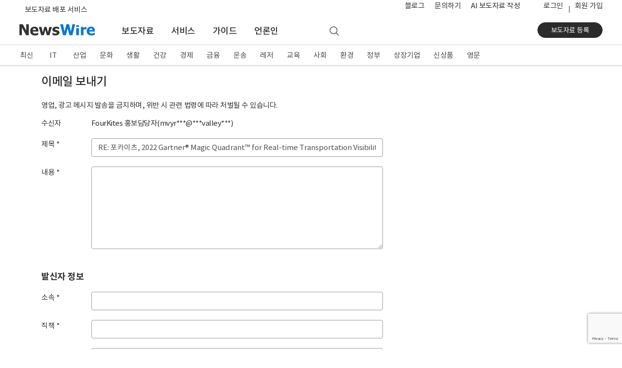

--- FILE ---
content_type: text/html; charset=utf-8
request_url: https://www.google.com/recaptcha/api2/anchor?ar=1&k=6LeDla8UAAAAAJO4QLxIpaMrraBgTglJjKTTa2l3&co=aHR0cHM6Ly93d3cubmV3c3dpcmUuY28ua3I6NDQz&hl=en&v=PoyoqOPhxBO7pBk68S4YbpHZ&size=invisible&anchor-ms=20000&execute-ms=30000&cb=ke9urly5jcc0
body_size: 49547
content:
<!DOCTYPE HTML><html dir="ltr" lang="en"><head><meta http-equiv="Content-Type" content="text/html; charset=UTF-8">
<meta http-equiv="X-UA-Compatible" content="IE=edge">
<title>reCAPTCHA</title>
<style type="text/css">
/* cyrillic-ext */
@font-face {
  font-family: 'Roboto';
  font-style: normal;
  font-weight: 400;
  font-stretch: 100%;
  src: url(//fonts.gstatic.com/s/roboto/v48/KFO7CnqEu92Fr1ME7kSn66aGLdTylUAMa3GUBHMdazTgWw.woff2) format('woff2');
  unicode-range: U+0460-052F, U+1C80-1C8A, U+20B4, U+2DE0-2DFF, U+A640-A69F, U+FE2E-FE2F;
}
/* cyrillic */
@font-face {
  font-family: 'Roboto';
  font-style: normal;
  font-weight: 400;
  font-stretch: 100%;
  src: url(//fonts.gstatic.com/s/roboto/v48/KFO7CnqEu92Fr1ME7kSn66aGLdTylUAMa3iUBHMdazTgWw.woff2) format('woff2');
  unicode-range: U+0301, U+0400-045F, U+0490-0491, U+04B0-04B1, U+2116;
}
/* greek-ext */
@font-face {
  font-family: 'Roboto';
  font-style: normal;
  font-weight: 400;
  font-stretch: 100%;
  src: url(//fonts.gstatic.com/s/roboto/v48/KFO7CnqEu92Fr1ME7kSn66aGLdTylUAMa3CUBHMdazTgWw.woff2) format('woff2');
  unicode-range: U+1F00-1FFF;
}
/* greek */
@font-face {
  font-family: 'Roboto';
  font-style: normal;
  font-weight: 400;
  font-stretch: 100%;
  src: url(//fonts.gstatic.com/s/roboto/v48/KFO7CnqEu92Fr1ME7kSn66aGLdTylUAMa3-UBHMdazTgWw.woff2) format('woff2');
  unicode-range: U+0370-0377, U+037A-037F, U+0384-038A, U+038C, U+038E-03A1, U+03A3-03FF;
}
/* math */
@font-face {
  font-family: 'Roboto';
  font-style: normal;
  font-weight: 400;
  font-stretch: 100%;
  src: url(//fonts.gstatic.com/s/roboto/v48/KFO7CnqEu92Fr1ME7kSn66aGLdTylUAMawCUBHMdazTgWw.woff2) format('woff2');
  unicode-range: U+0302-0303, U+0305, U+0307-0308, U+0310, U+0312, U+0315, U+031A, U+0326-0327, U+032C, U+032F-0330, U+0332-0333, U+0338, U+033A, U+0346, U+034D, U+0391-03A1, U+03A3-03A9, U+03B1-03C9, U+03D1, U+03D5-03D6, U+03F0-03F1, U+03F4-03F5, U+2016-2017, U+2034-2038, U+203C, U+2040, U+2043, U+2047, U+2050, U+2057, U+205F, U+2070-2071, U+2074-208E, U+2090-209C, U+20D0-20DC, U+20E1, U+20E5-20EF, U+2100-2112, U+2114-2115, U+2117-2121, U+2123-214F, U+2190, U+2192, U+2194-21AE, U+21B0-21E5, U+21F1-21F2, U+21F4-2211, U+2213-2214, U+2216-22FF, U+2308-230B, U+2310, U+2319, U+231C-2321, U+2336-237A, U+237C, U+2395, U+239B-23B7, U+23D0, U+23DC-23E1, U+2474-2475, U+25AF, U+25B3, U+25B7, U+25BD, U+25C1, U+25CA, U+25CC, U+25FB, U+266D-266F, U+27C0-27FF, U+2900-2AFF, U+2B0E-2B11, U+2B30-2B4C, U+2BFE, U+3030, U+FF5B, U+FF5D, U+1D400-1D7FF, U+1EE00-1EEFF;
}
/* symbols */
@font-face {
  font-family: 'Roboto';
  font-style: normal;
  font-weight: 400;
  font-stretch: 100%;
  src: url(//fonts.gstatic.com/s/roboto/v48/KFO7CnqEu92Fr1ME7kSn66aGLdTylUAMaxKUBHMdazTgWw.woff2) format('woff2');
  unicode-range: U+0001-000C, U+000E-001F, U+007F-009F, U+20DD-20E0, U+20E2-20E4, U+2150-218F, U+2190, U+2192, U+2194-2199, U+21AF, U+21E6-21F0, U+21F3, U+2218-2219, U+2299, U+22C4-22C6, U+2300-243F, U+2440-244A, U+2460-24FF, U+25A0-27BF, U+2800-28FF, U+2921-2922, U+2981, U+29BF, U+29EB, U+2B00-2BFF, U+4DC0-4DFF, U+FFF9-FFFB, U+10140-1018E, U+10190-1019C, U+101A0, U+101D0-101FD, U+102E0-102FB, U+10E60-10E7E, U+1D2C0-1D2D3, U+1D2E0-1D37F, U+1F000-1F0FF, U+1F100-1F1AD, U+1F1E6-1F1FF, U+1F30D-1F30F, U+1F315, U+1F31C, U+1F31E, U+1F320-1F32C, U+1F336, U+1F378, U+1F37D, U+1F382, U+1F393-1F39F, U+1F3A7-1F3A8, U+1F3AC-1F3AF, U+1F3C2, U+1F3C4-1F3C6, U+1F3CA-1F3CE, U+1F3D4-1F3E0, U+1F3ED, U+1F3F1-1F3F3, U+1F3F5-1F3F7, U+1F408, U+1F415, U+1F41F, U+1F426, U+1F43F, U+1F441-1F442, U+1F444, U+1F446-1F449, U+1F44C-1F44E, U+1F453, U+1F46A, U+1F47D, U+1F4A3, U+1F4B0, U+1F4B3, U+1F4B9, U+1F4BB, U+1F4BF, U+1F4C8-1F4CB, U+1F4D6, U+1F4DA, U+1F4DF, U+1F4E3-1F4E6, U+1F4EA-1F4ED, U+1F4F7, U+1F4F9-1F4FB, U+1F4FD-1F4FE, U+1F503, U+1F507-1F50B, U+1F50D, U+1F512-1F513, U+1F53E-1F54A, U+1F54F-1F5FA, U+1F610, U+1F650-1F67F, U+1F687, U+1F68D, U+1F691, U+1F694, U+1F698, U+1F6AD, U+1F6B2, U+1F6B9-1F6BA, U+1F6BC, U+1F6C6-1F6CF, U+1F6D3-1F6D7, U+1F6E0-1F6EA, U+1F6F0-1F6F3, U+1F6F7-1F6FC, U+1F700-1F7FF, U+1F800-1F80B, U+1F810-1F847, U+1F850-1F859, U+1F860-1F887, U+1F890-1F8AD, U+1F8B0-1F8BB, U+1F8C0-1F8C1, U+1F900-1F90B, U+1F93B, U+1F946, U+1F984, U+1F996, U+1F9E9, U+1FA00-1FA6F, U+1FA70-1FA7C, U+1FA80-1FA89, U+1FA8F-1FAC6, U+1FACE-1FADC, U+1FADF-1FAE9, U+1FAF0-1FAF8, U+1FB00-1FBFF;
}
/* vietnamese */
@font-face {
  font-family: 'Roboto';
  font-style: normal;
  font-weight: 400;
  font-stretch: 100%;
  src: url(//fonts.gstatic.com/s/roboto/v48/KFO7CnqEu92Fr1ME7kSn66aGLdTylUAMa3OUBHMdazTgWw.woff2) format('woff2');
  unicode-range: U+0102-0103, U+0110-0111, U+0128-0129, U+0168-0169, U+01A0-01A1, U+01AF-01B0, U+0300-0301, U+0303-0304, U+0308-0309, U+0323, U+0329, U+1EA0-1EF9, U+20AB;
}
/* latin-ext */
@font-face {
  font-family: 'Roboto';
  font-style: normal;
  font-weight: 400;
  font-stretch: 100%;
  src: url(//fonts.gstatic.com/s/roboto/v48/KFO7CnqEu92Fr1ME7kSn66aGLdTylUAMa3KUBHMdazTgWw.woff2) format('woff2');
  unicode-range: U+0100-02BA, U+02BD-02C5, U+02C7-02CC, U+02CE-02D7, U+02DD-02FF, U+0304, U+0308, U+0329, U+1D00-1DBF, U+1E00-1E9F, U+1EF2-1EFF, U+2020, U+20A0-20AB, U+20AD-20C0, U+2113, U+2C60-2C7F, U+A720-A7FF;
}
/* latin */
@font-face {
  font-family: 'Roboto';
  font-style: normal;
  font-weight: 400;
  font-stretch: 100%;
  src: url(//fonts.gstatic.com/s/roboto/v48/KFO7CnqEu92Fr1ME7kSn66aGLdTylUAMa3yUBHMdazQ.woff2) format('woff2');
  unicode-range: U+0000-00FF, U+0131, U+0152-0153, U+02BB-02BC, U+02C6, U+02DA, U+02DC, U+0304, U+0308, U+0329, U+2000-206F, U+20AC, U+2122, U+2191, U+2193, U+2212, U+2215, U+FEFF, U+FFFD;
}
/* cyrillic-ext */
@font-face {
  font-family: 'Roboto';
  font-style: normal;
  font-weight: 500;
  font-stretch: 100%;
  src: url(//fonts.gstatic.com/s/roboto/v48/KFO7CnqEu92Fr1ME7kSn66aGLdTylUAMa3GUBHMdazTgWw.woff2) format('woff2');
  unicode-range: U+0460-052F, U+1C80-1C8A, U+20B4, U+2DE0-2DFF, U+A640-A69F, U+FE2E-FE2F;
}
/* cyrillic */
@font-face {
  font-family: 'Roboto';
  font-style: normal;
  font-weight: 500;
  font-stretch: 100%;
  src: url(//fonts.gstatic.com/s/roboto/v48/KFO7CnqEu92Fr1ME7kSn66aGLdTylUAMa3iUBHMdazTgWw.woff2) format('woff2');
  unicode-range: U+0301, U+0400-045F, U+0490-0491, U+04B0-04B1, U+2116;
}
/* greek-ext */
@font-face {
  font-family: 'Roboto';
  font-style: normal;
  font-weight: 500;
  font-stretch: 100%;
  src: url(//fonts.gstatic.com/s/roboto/v48/KFO7CnqEu92Fr1ME7kSn66aGLdTylUAMa3CUBHMdazTgWw.woff2) format('woff2');
  unicode-range: U+1F00-1FFF;
}
/* greek */
@font-face {
  font-family: 'Roboto';
  font-style: normal;
  font-weight: 500;
  font-stretch: 100%;
  src: url(//fonts.gstatic.com/s/roboto/v48/KFO7CnqEu92Fr1ME7kSn66aGLdTylUAMa3-UBHMdazTgWw.woff2) format('woff2');
  unicode-range: U+0370-0377, U+037A-037F, U+0384-038A, U+038C, U+038E-03A1, U+03A3-03FF;
}
/* math */
@font-face {
  font-family: 'Roboto';
  font-style: normal;
  font-weight: 500;
  font-stretch: 100%;
  src: url(//fonts.gstatic.com/s/roboto/v48/KFO7CnqEu92Fr1ME7kSn66aGLdTylUAMawCUBHMdazTgWw.woff2) format('woff2');
  unicode-range: U+0302-0303, U+0305, U+0307-0308, U+0310, U+0312, U+0315, U+031A, U+0326-0327, U+032C, U+032F-0330, U+0332-0333, U+0338, U+033A, U+0346, U+034D, U+0391-03A1, U+03A3-03A9, U+03B1-03C9, U+03D1, U+03D5-03D6, U+03F0-03F1, U+03F4-03F5, U+2016-2017, U+2034-2038, U+203C, U+2040, U+2043, U+2047, U+2050, U+2057, U+205F, U+2070-2071, U+2074-208E, U+2090-209C, U+20D0-20DC, U+20E1, U+20E5-20EF, U+2100-2112, U+2114-2115, U+2117-2121, U+2123-214F, U+2190, U+2192, U+2194-21AE, U+21B0-21E5, U+21F1-21F2, U+21F4-2211, U+2213-2214, U+2216-22FF, U+2308-230B, U+2310, U+2319, U+231C-2321, U+2336-237A, U+237C, U+2395, U+239B-23B7, U+23D0, U+23DC-23E1, U+2474-2475, U+25AF, U+25B3, U+25B7, U+25BD, U+25C1, U+25CA, U+25CC, U+25FB, U+266D-266F, U+27C0-27FF, U+2900-2AFF, U+2B0E-2B11, U+2B30-2B4C, U+2BFE, U+3030, U+FF5B, U+FF5D, U+1D400-1D7FF, U+1EE00-1EEFF;
}
/* symbols */
@font-face {
  font-family: 'Roboto';
  font-style: normal;
  font-weight: 500;
  font-stretch: 100%;
  src: url(//fonts.gstatic.com/s/roboto/v48/KFO7CnqEu92Fr1ME7kSn66aGLdTylUAMaxKUBHMdazTgWw.woff2) format('woff2');
  unicode-range: U+0001-000C, U+000E-001F, U+007F-009F, U+20DD-20E0, U+20E2-20E4, U+2150-218F, U+2190, U+2192, U+2194-2199, U+21AF, U+21E6-21F0, U+21F3, U+2218-2219, U+2299, U+22C4-22C6, U+2300-243F, U+2440-244A, U+2460-24FF, U+25A0-27BF, U+2800-28FF, U+2921-2922, U+2981, U+29BF, U+29EB, U+2B00-2BFF, U+4DC0-4DFF, U+FFF9-FFFB, U+10140-1018E, U+10190-1019C, U+101A0, U+101D0-101FD, U+102E0-102FB, U+10E60-10E7E, U+1D2C0-1D2D3, U+1D2E0-1D37F, U+1F000-1F0FF, U+1F100-1F1AD, U+1F1E6-1F1FF, U+1F30D-1F30F, U+1F315, U+1F31C, U+1F31E, U+1F320-1F32C, U+1F336, U+1F378, U+1F37D, U+1F382, U+1F393-1F39F, U+1F3A7-1F3A8, U+1F3AC-1F3AF, U+1F3C2, U+1F3C4-1F3C6, U+1F3CA-1F3CE, U+1F3D4-1F3E0, U+1F3ED, U+1F3F1-1F3F3, U+1F3F5-1F3F7, U+1F408, U+1F415, U+1F41F, U+1F426, U+1F43F, U+1F441-1F442, U+1F444, U+1F446-1F449, U+1F44C-1F44E, U+1F453, U+1F46A, U+1F47D, U+1F4A3, U+1F4B0, U+1F4B3, U+1F4B9, U+1F4BB, U+1F4BF, U+1F4C8-1F4CB, U+1F4D6, U+1F4DA, U+1F4DF, U+1F4E3-1F4E6, U+1F4EA-1F4ED, U+1F4F7, U+1F4F9-1F4FB, U+1F4FD-1F4FE, U+1F503, U+1F507-1F50B, U+1F50D, U+1F512-1F513, U+1F53E-1F54A, U+1F54F-1F5FA, U+1F610, U+1F650-1F67F, U+1F687, U+1F68D, U+1F691, U+1F694, U+1F698, U+1F6AD, U+1F6B2, U+1F6B9-1F6BA, U+1F6BC, U+1F6C6-1F6CF, U+1F6D3-1F6D7, U+1F6E0-1F6EA, U+1F6F0-1F6F3, U+1F6F7-1F6FC, U+1F700-1F7FF, U+1F800-1F80B, U+1F810-1F847, U+1F850-1F859, U+1F860-1F887, U+1F890-1F8AD, U+1F8B0-1F8BB, U+1F8C0-1F8C1, U+1F900-1F90B, U+1F93B, U+1F946, U+1F984, U+1F996, U+1F9E9, U+1FA00-1FA6F, U+1FA70-1FA7C, U+1FA80-1FA89, U+1FA8F-1FAC6, U+1FACE-1FADC, U+1FADF-1FAE9, U+1FAF0-1FAF8, U+1FB00-1FBFF;
}
/* vietnamese */
@font-face {
  font-family: 'Roboto';
  font-style: normal;
  font-weight: 500;
  font-stretch: 100%;
  src: url(//fonts.gstatic.com/s/roboto/v48/KFO7CnqEu92Fr1ME7kSn66aGLdTylUAMa3OUBHMdazTgWw.woff2) format('woff2');
  unicode-range: U+0102-0103, U+0110-0111, U+0128-0129, U+0168-0169, U+01A0-01A1, U+01AF-01B0, U+0300-0301, U+0303-0304, U+0308-0309, U+0323, U+0329, U+1EA0-1EF9, U+20AB;
}
/* latin-ext */
@font-face {
  font-family: 'Roboto';
  font-style: normal;
  font-weight: 500;
  font-stretch: 100%;
  src: url(//fonts.gstatic.com/s/roboto/v48/KFO7CnqEu92Fr1ME7kSn66aGLdTylUAMa3KUBHMdazTgWw.woff2) format('woff2');
  unicode-range: U+0100-02BA, U+02BD-02C5, U+02C7-02CC, U+02CE-02D7, U+02DD-02FF, U+0304, U+0308, U+0329, U+1D00-1DBF, U+1E00-1E9F, U+1EF2-1EFF, U+2020, U+20A0-20AB, U+20AD-20C0, U+2113, U+2C60-2C7F, U+A720-A7FF;
}
/* latin */
@font-face {
  font-family: 'Roboto';
  font-style: normal;
  font-weight: 500;
  font-stretch: 100%;
  src: url(//fonts.gstatic.com/s/roboto/v48/KFO7CnqEu92Fr1ME7kSn66aGLdTylUAMa3yUBHMdazQ.woff2) format('woff2');
  unicode-range: U+0000-00FF, U+0131, U+0152-0153, U+02BB-02BC, U+02C6, U+02DA, U+02DC, U+0304, U+0308, U+0329, U+2000-206F, U+20AC, U+2122, U+2191, U+2193, U+2212, U+2215, U+FEFF, U+FFFD;
}
/* cyrillic-ext */
@font-face {
  font-family: 'Roboto';
  font-style: normal;
  font-weight: 900;
  font-stretch: 100%;
  src: url(//fonts.gstatic.com/s/roboto/v48/KFO7CnqEu92Fr1ME7kSn66aGLdTylUAMa3GUBHMdazTgWw.woff2) format('woff2');
  unicode-range: U+0460-052F, U+1C80-1C8A, U+20B4, U+2DE0-2DFF, U+A640-A69F, U+FE2E-FE2F;
}
/* cyrillic */
@font-face {
  font-family: 'Roboto';
  font-style: normal;
  font-weight: 900;
  font-stretch: 100%;
  src: url(//fonts.gstatic.com/s/roboto/v48/KFO7CnqEu92Fr1ME7kSn66aGLdTylUAMa3iUBHMdazTgWw.woff2) format('woff2');
  unicode-range: U+0301, U+0400-045F, U+0490-0491, U+04B0-04B1, U+2116;
}
/* greek-ext */
@font-face {
  font-family: 'Roboto';
  font-style: normal;
  font-weight: 900;
  font-stretch: 100%;
  src: url(//fonts.gstatic.com/s/roboto/v48/KFO7CnqEu92Fr1ME7kSn66aGLdTylUAMa3CUBHMdazTgWw.woff2) format('woff2');
  unicode-range: U+1F00-1FFF;
}
/* greek */
@font-face {
  font-family: 'Roboto';
  font-style: normal;
  font-weight: 900;
  font-stretch: 100%;
  src: url(//fonts.gstatic.com/s/roboto/v48/KFO7CnqEu92Fr1ME7kSn66aGLdTylUAMa3-UBHMdazTgWw.woff2) format('woff2');
  unicode-range: U+0370-0377, U+037A-037F, U+0384-038A, U+038C, U+038E-03A1, U+03A3-03FF;
}
/* math */
@font-face {
  font-family: 'Roboto';
  font-style: normal;
  font-weight: 900;
  font-stretch: 100%;
  src: url(//fonts.gstatic.com/s/roboto/v48/KFO7CnqEu92Fr1ME7kSn66aGLdTylUAMawCUBHMdazTgWw.woff2) format('woff2');
  unicode-range: U+0302-0303, U+0305, U+0307-0308, U+0310, U+0312, U+0315, U+031A, U+0326-0327, U+032C, U+032F-0330, U+0332-0333, U+0338, U+033A, U+0346, U+034D, U+0391-03A1, U+03A3-03A9, U+03B1-03C9, U+03D1, U+03D5-03D6, U+03F0-03F1, U+03F4-03F5, U+2016-2017, U+2034-2038, U+203C, U+2040, U+2043, U+2047, U+2050, U+2057, U+205F, U+2070-2071, U+2074-208E, U+2090-209C, U+20D0-20DC, U+20E1, U+20E5-20EF, U+2100-2112, U+2114-2115, U+2117-2121, U+2123-214F, U+2190, U+2192, U+2194-21AE, U+21B0-21E5, U+21F1-21F2, U+21F4-2211, U+2213-2214, U+2216-22FF, U+2308-230B, U+2310, U+2319, U+231C-2321, U+2336-237A, U+237C, U+2395, U+239B-23B7, U+23D0, U+23DC-23E1, U+2474-2475, U+25AF, U+25B3, U+25B7, U+25BD, U+25C1, U+25CA, U+25CC, U+25FB, U+266D-266F, U+27C0-27FF, U+2900-2AFF, U+2B0E-2B11, U+2B30-2B4C, U+2BFE, U+3030, U+FF5B, U+FF5D, U+1D400-1D7FF, U+1EE00-1EEFF;
}
/* symbols */
@font-face {
  font-family: 'Roboto';
  font-style: normal;
  font-weight: 900;
  font-stretch: 100%;
  src: url(//fonts.gstatic.com/s/roboto/v48/KFO7CnqEu92Fr1ME7kSn66aGLdTylUAMaxKUBHMdazTgWw.woff2) format('woff2');
  unicode-range: U+0001-000C, U+000E-001F, U+007F-009F, U+20DD-20E0, U+20E2-20E4, U+2150-218F, U+2190, U+2192, U+2194-2199, U+21AF, U+21E6-21F0, U+21F3, U+2218-2219, U+2299, U+22C4-22C6, U+2300-243F, U+2440-244A, U+2460-24FF, U+25A0-27BF, U+2800-28FF, U+2921-2922, U+2981, U+29BF, U+29EB, U+2B00-2BFF, U+4DC0-4DFF, U+FFF9-FFFB, U+10140-1018E, U+10190-1019C, U+101A0, U+101D0-101FD, U+102E0-102FB, U+10E60-10E7E, U+1D2C0-1D2D3, U+1D2E0-1D37F, U+1F000-1F0FF, U+1F100-1F1AD, U+1F1E6-1F1FF, U+1F30D-1F30F, U+1F315, U+1F31C, U+1F31E, U+1F320-1F32C, U+1F336, U+1F378, U+1F37D, U+1F382, U+1F393-1F39F, U+1F3A7-1F3A8, U+1F3AC-1F3AF, U+1F3C2, U+1F3C4-1F3C6, U+1F3CA-1F3CE, U+1F3D4-1F3E0, U+1F3ED, U+1F3F1-1F3F3, U+1F3F5-1F3F7, U+1F408, U+1F415, U+1F41F, U+1F426, U+1F43F, U+1F441-1F442, U+1F444, U+1F446-1F449, U+1F44C-1F44E, U+1F453, U+1F46A, U+1F47D, U+1F4A3, U+1F4B0, U+1F4B3, U+1F4B9, U+1F4BB, U+1F4BF, U+1F4C8-1F4CB, U+1F4D6, U+1F4DA, U+1F4DF, U+1F4E3-1F4E6, U+1F4EA-1F4ED, U+1F4F7, U+1F4F9-1F4FB, U+1F4FD-1F4FE, U+1F503, U+1F507-1F50B, U+1F50D, U+1F512-1F513, U+1F53E-1F54A, U+1F54F-1F5FA, U+1F610, U+1F650-1F67F, U+1F687, U+1F68D, U+1F691, U+1F694, U+1F698, U+1F6AD, U+1F6B2, U+1F6B9-1F6BA, U+1F6BC, U+1F6C6-1F6CF, U+1F6D3-1F6D7, U+1F6E0-1F6EA, U+1F6F0-1F6F3, U+1F6F7-1F6FC, U+1F700-1F7FF, U+1F800-1F80B, U+1F810-1F847, U+1F850-1F859, U+1F860-1F887, U+1F890-1F8AD, U+1F8B0-1F8BB, U+1F8C0-1F8C1, U+1F900-1F90B, U+1F93B, U+1F946, U+1F984, U+1F996, U+1F9E9, U+1FA00-1FA6F, U+1FA70-1FA7C, U+1FA80-1FA89, U+1FA8F-1FAC6, U+1FACE-1FADC, U+1FADF-1FAE9, U+1FAF0-1FAF8, U+1FB00-1FBFF;
}
/* vietnamese */
@font-face {
  font-family: 'Roboto';
  font-style: normal;
  font-weight: 900;
  font-stretch: 100%;
  src: url(//fonts.gstatic.com/s/roboto/v48/KFO7CnqEu92Fr1ME7kSn66aGLdTylUAMa3OUBHMdazTgWw.woff2) format('woff2');
  unicode-range: U+0102-0103, U+0110-0111, U+0128-0129, U+0168-0169, U+01A0-01A1, U+01AF-01B0, U+0300-0301, U+0303-0304, U+0308-0309, U+0323, U+0329, U+1EA0-1EF9, U+20AB;
}
/* latin-ext */
@font-face {
  font-family: 'Roboto';
  font-style: normal;
  font-weight: 900;
  font-stretch: 100%;
  src: url(//fonts.gstatic.com/s/roboto/v48/KFO7CnqEu92Fr1ME7kSn66aGLdTylUAMa3KUBHMdazTgWw.woff2) format('woff2');
  unicode-range: U+0100-02BA, U+02BD-02C5, U+02C7-02CC, U+02CE-02D7, U+02DD-02FF, U+0304, U+0308, U+0329, U+1D00-1DBF, U+1E00-1E9F, U+1EF2-1EFF, U+2020, U+20A0-20AB, U+20AD-20C0, U+2113, U+2C60-2C7F, U+A720-A7FF;
}
/* latin */
@font-face {
  font-family: 'Roboto';
  font-style: normal;
  font-weight: 900;
  font-stretch: 100%;
  src: url(//fonts.gstatic.com/s/roboto/v48/KFO7CnqEu92Fr1ME7kSn66aGLdTylUAMa3yUBHMdazQ.woff2) format('woff2');
  unicode-range: U+0000-00FF, U+0131, U+0152-0153, U+02BB-02BC, U+02C6, U+02DA, U+02DC, U+0304, U+0308, U+0329, U+2000-206F, U+20AC, U+2122, U+2191, U+2193, U+2212, U+2215, U+FEFF, U+FFFD;
}

</style>
<link rel="stylesheet" type="text/css" href="https://www.gstatic.com/recaptcha/releases/PoyoqOPhxBO7pBk68S4YbpHZ/styles__ltr.css">
<script nonce="aRe29jf2MTqORqrGaDDv6A" type="text/javascript">window['__recaptcha_api'] = 'https://www.google.com/recaptcha/api2/';</script>
<script type="text/javascript" src="https://www.gstatic.com/recaptcha/releases/PoyoqOPhxBO7pBk68S4YbpHZ/recaptcha__en.js" nonce="aRe29jf2MTqORqrGaDDv6A">
      
    </script></head>
<body><div id="rc-anchor-alert" class="rc-anchor-alert"></div>
<input type="hidden" id="recaptcha-token" value="[base64]">
<script type="text/javascript" nonce="aRe29jf2MTqORqrGaDDv6A">
      recaptcha.anchor.Main.init("[\x22ainput\x22,[\x22bgdata\x22,\x22\x22,\[base64]/[base64]/UltIKytdPWE6KGE8MjA0OD9SW0grK109YT4+NnwxOTI6KChhJjY0NTEyKT09NTUyOTYmJnErMTxoLmxlbmd0aCYmKGguY2hhckNvZGVBdChxKzEpJjY0NTEyKT09NTYzMjA/[base64]/MjU1OlI/[base64]/[base64]/[base64]/[base64]/[base64]/[base64]/[base64]/[base64]/[base64]/[base64]\x22,\[base64]\\u003d\\u003d\x22,\[base64]/[base64]/DhsO/[base64]/w5J5McKoMVrCo0NYXMO2BMKtGsK+w5ALwpsFUMOYw7/CvMOaWEbDiMKew7LChsK2w4JjwrMpankLwqvDgFwZOMKeW8KPUsODw7cXUwvCvVZ0OGdDwqjCrsKaw6xlRMKRMiNlCB40Q8OhTAYBOMOoWMO+BGcSesKPw4LCrMOWwqzCh8KFUizDsMKrwpLCsy4Tw4tjwpjDhD/DimTDhcOZw5vCuFY+XXJfwplEPhzDqnfCgmdbDUxlGsK0bMKrwqrCvH02OyvChcKkw7bDlDbDtMKmw5LCkxROw6JZdMOCGh9eZMOGbsOyw4XCmRHCtnUnN2XCv8K6BGt6fUVsw7LDlsORHsOsw7QYw48AIm13T8K8WMKgw4rDlMKZPcKxwqEKwqDDsxLDu8O6w6/DskAbw54xw7zDpMK5K3IDJ8OoPsKuV8Ofwo92w4AVNynDuF0+XsKMwpEvwpDDlyvCuQLDuBrCosObwoHCkMOgaTQdb8ODw53DvsO3w5/CrcOqMGzCmEfDgcO/SMKDw4Fxwo/CosKYwqt2w5V+RhsIw7HCuMO+J8O4w6huwrfDvSLCoQTCvsOLw4HDgcKDV8K0woY6wo7CpcOwwrZmwrXDtyvDmQ3DoEkJw67Cj1zChA5aB8KGaMODw7Jrw4jDlsO0RsKXM1w3Z8O5w4zDq8OJw6jDm8Knw43Ci8KxM8KtcD/Cs1DDkMOpwpzCkcODw7jCssKWNcO8w4sBQWRyGGbDhMOSG8OtwopVw5YKw7/DrMKRw7QHwpfDhsKUCMOyw6hZw5wLPcOGfzXCiVTCs15nw6TCusKJEBPDj21TCX/CrcKiWsOjwqFyw5XDjsOYCAx0B8OpNlFcE8OuEW3DrRszw7fCm19awqjCvC3CnRU3woMlworDlcO2wpfCpFIGZcKeD8KsaBVtag3DtjjCssKBwrDDlhZtw7TDo8K8GcKxMMOuVMKlw6nCt3PDoMOyw7dZw7dBwq/CnA7CjBNvHcOFw7jCvMORwr1Kb8Orwo3CucOGHDnDiz/DlgzDkWE/LHDDq8OowpB9GkvDqW5fLHYfwotGw5vCiQVvKcK9w4pWUsKESgB2w4UsYsK9w7IAwpkNNVl2CMOEwo93THbCpcKXIsKsw4sbVMOLwrUGbGTDoV3CjAfDkTPDhk9qw7QyTcO1wrwlw44JQ0fDlcO3LcKVw6/[base64]/w6nCuUcfV8O+w4nDjxJGwrDDnS3CqjvDhcKAZMKdP1zCjMOWw5vDmGHDt0MMwp9EwovDrsK1BsKHQ8OmbsOdwphOw6xnwq0+wrc9w6DDpQjDnMO8woLCtcKlw57Dr8Krw7FTJyXDrn5ww7UlMMOWwq0/csO6eGNrwrkPwrxZwqfDhEjDtAvDm1XDi2oBeAdyLMK/WBDChsOVwpJ9LMO1BMOnw7LCqUnClcOwVsO3w7AzwpYQDCE4w6Nzwq0LG8O/TMO4dmFBwrjDkMO9wqLCtsOlI8OYw7XDtMOkbsKKLmbDlhLDlhbCiWvDtsOOwobDhsO5w5jCuxpsBSg1XsK0w4TCuit/wq92SSLDlh/[base64]/DjBrDksKJOMK5wqhiw7jCrUbDvmTDj1wqw5hNYsObHFjDk8KHw55nZcK6BkjCticIw5nDgMOkdcKDwqlCPcK1wpRzcMOkw68UNsKrFsOPWwxGwqfDiSbDpMOuL8Kqwo/Cu8K+wqhvw5vDsULCkcOtwpvDh0XCpcKjwr12wpvDrS5Ewr9bPlnCoMOFwonCkHAhQcO6aMKRACB7GXrDh8K4w5jCocKxw693woPDgMKJVQYcw7/CrjvCjsOdwr8EIMO9w5TDsMK4OxzDn8KHSCzChjs+wr/DvSIbwp1VwpQww7Epw4rDnsOrKMKzw6lLTjsUZcOaw6VnwqQWVhtNMhbDpGrChFd3w43DnzRJBV0+wo9Zw4bDu8K5MsK6w5jDpsK9K8ORasOGwokIwq3CoE1fw51vw7BmTcOuw6DCkcK4egDDs8KTwp9DPcKkwqHDjMKYVMO/[base64]/DnxTCqV3Dsh17a8KgVcKPCcKUw61QH2sVAsK9azbCly9gA8KpwpZeDCQbwpnDgkbDq8KdbcOcwqfDjSzDv8O/w73CiUIuw5nClT7Dj8O4w6suacKQNsOWwrfCmE5vI8KIw4gQCMKEw6dNwoBjJGhpwqvCgsK0wpNzVsOaw7bCnSkDa8Okw6kgBcKqwqZZJMO3woLDik3Cs8OEQMO1dF7CsRApw7PCvm/Dl2cww51GVClCViV2w7pCZFtUw67DhQFwIMOdTcKXLAR3FD/Dr8OwwoxUwoTDh0w1wo3Cg3F9NsKFaMK/N2PCulfCosOqMcK6w6rDqMOEGsO7aMKxDUYHw49uw6XCkXtoKsOcw7U1w5/[base64]/DtcOqwqU2wppYwqrDlcKOw6fCh3LDvcKnVTBqBn9wwohbwppnU8OQw5TDi1gGMy/Dm8KLwrBJwpkGV8KYw6dGVnbCkyNWw50VwonCgA3Cgjpzw6XDgnHCgRHCu8Oew6YODgBTw7tEasK5VcKMwrDCk3rCnErCmznDkMOiw4/[base64]/DjcK/[base64]/DmFtQwoXDiRQHbBYsB3fCgsKFKTxVa8OOUA4GwoV6BAAFH39RHyY4w4TDvsKFwqzDs1TDmStww7wVw5HCoUPCkcOdw70ILgU+AsOvw6HDrFo2w53CmMKgYlPDnMK9NcOYwqwUwqXDjmdEZys0K2/CvG5XKMObwq4nw4h0w59xwpDCjMKYw7VydQ4fW8K5wpFXbcKFIsOaUUHCpXYgw57DhkHDvsKMCTLDs8Opw53CikYww4nCnsOCQMKhw7/DsB5bISnCj8Kjw5zCkcKMHzhRbTQ2dsKpwrjCpMKQw7LChXfDtyfDmMKWw6nDv1Itb8OofcOeSGxJWcOVwpY+wro/HW7Cu8OmYyRsBsKTwpLCuhJNw5lqAH8SSmzCjnrCgsKDw6TDrcOmOCbDkcOuw6LDmMKzPgdVKFvCm8KXbX/[base64]/CuMO0RRtecgHCtV/CghLDgcOgBcOrw4zDrMOGJABcODPCnVk7ERUjNMKCw6ZrwrIpRjAFNMO6w5wwd8OXw4xVTMODwoMUw7fCpnzCpTpDPcKawqDChcKEw4/[base64]/[base64]/[base64]/CnsKZw6/DhMKmwovCnWwkw71Iwq3DlTzDocK7ai5leXQlw7wZWsKPw6UpXFjDvcOPwqXCi1d4L8KwPcObw5kSw6duH8KWF0XDpSURfMOFw49ewo4EQX5nwq1DRHvClx/[base64]/U8KywoQcKgvDsBpDNcOfLXnCjMKPw6JiwpBew5x7woHDhsKTw4rDglPChHIbIsOBQmESfk3DuENawqDCgFfCnMONHUckw50gFmxUw5vCgMOCO0vDl2E3T8KrCMKHFcKITsOWwotqwp3ClCQZZTnCg2HDun7Dh35QC8O/w7pECMKMHHgEw4zDr8O/CAZpT8KJe8KhwpzCtHzCulkTaXZ1wrzDhmnDgUDCnmhvOEZ+w6fCtxLDtMO0w4tyw5x9cCR8w5ocTmhiP8KSw4o1w49Cw7VhwofCv8Kww5LCtkXDpi/DgMOVYUl0HVnCiMOZw7zCkRXDhXAPZjnCjMO9ZcOQwrFkYsKqwqjDi8OlDMOoeMOdwrZ1w7Jew58fwrTCs07DlU8YScOSw5tww69KGXodw5t9wobDosKuw4/Dnn15JsKgw4LCuT93wqnCoMOSWcOOEUvCpwPCinvCp8KKSGHDscOyc8OGw41ETC8EahPDksKYbxjDr2gwDx5YGXLCrkrDvMKhOcO+JsKXC2rDvTjCrRTDok5jw7wtRMOocMOVwrbCiXk/[base64]/CqMKBwqfDoEAkw5p4WmRcI8KRw73Cu3kSR8KewrXDkX5lHXnCiSsUW8OhPsKRVVvDrsOicMKywrgfwpjDnh3DqFFrGAgeIGHDqcKtMU/Dm8KQOsK9EzltK8KVw41FYMKcwrRfwqbCv0DCj8OAZD7ClhTDigXDtMKgw6YoZ8OSwozDosKHNsOfw4rDjMO/[base64]/DmcKWKAbDs8KtRcOmwp/DkAbCtcKLF8KJTXpRd1kZGcOdw7bCvH3CjcKFFcOiw63DnSrDr8OPw44ZwqNxwqQMMsOedQfCtsOzwqDCqsOdw500w48KGULCt3MTacOJw43ClT/DicOeZsKhS8K1wo8lwr7CgDHCj15mTcKAecOpMUNaGsK/X8O5woMXK8OVQ3zDjMKEw6jDucKRN0rDrlQGQMKBJVHDscOMw4hfw7FjOmw+R8KhI8KIw6fCusOsw6fCuMOSw6rCpiHDhcK/[base64]/[base64]/Cs2PDj8KdBMKZw6hLI8KmHW/CjMO4Z2ZvLsODVknDv8KnZDzCi8Omw4zDi8O/[base64]/DtMKtw6vCnijDoTnDpwXDsMK1wrDClsOBLsKKw5slIcOCPcK/XsOGBsKQw7g6w48zw6/DtsKfwrBmF8Kuw6vCuhluZ8KGw7Frw5R0w6NHwq9lEcK7VcOFWMOCcgkoYgp0IQzCrQLDv8KPU8Oawq53bCIZHcKEwq/CpRjChGtPL8O7wq7Cs8OEwoXCrsK/C8O8w4rDkCnCp8Ouw7bDoHRTFcOFwo0wwqE8wr9vw6ESwqhXwox8GGxgGsKRXMOCw65JV8KUwoPCq8K/w7vDpMOkBsKSIEfDvMKyRnRWN8OAIWfDi8K8P8OdAlojVcOqBSYSwpTDgWR7esK6wqMnw6TCjcOSwqDDqsKqwpjCkAfCqAbCnMKreXVETR9/[base64]/[base64]/woAVwpVTCMKPWMKXw5NacnXDtkPCtDgYwr/DmsKXwoBITMKRw5TDqBnDgCvCgmFiGsKyw5zCkRrCucOKHMKkM8K3w7Y8wqFUfWxFOVDDq8O5GgzDgsOuwoLCtcOoOEMmScKmw79fwonCpxxAbwVQwpAwwpAiAXwPfsOTw6o2bnLChBvCqTQ+w5DDt8OOwrhKw63DiCERwpvCj8KMeMK0Mj89TngVw6jDkz/ChHdrfTbDvsO5Z8KNw70mw4F7YMKywrzDjF3DjwF1wpM0fsOLAcK6w7zCiw9Mwo1AJFbDvcKkwqnDgnnDkcK0wqBHw6ADSnDCi204KV3Cl2jCm8KQGMKPG8KxwpjDo8OWwol1LsOkwrZIbWjDrcKjNCfDuydMA2HDk8OSw6/Dk8Odw71Wwo/[base64]/[base64]/CsmUUPh3DjAfDjsKQw4XDusOjwqrDrycMw7XDo2HCg8ONw54TwqzCry5GfsOeDsKUw4XCjsO9My/CqG1bw6DCusOWwrV9w6rDinvDrcKDRTU5cBcoWh4QfMK2w7nCnF98aMOew5cSKMKBYmLCtMOBw5rDmsOswqtKNn08S1YPSU95VsOkwoB6CQfCuMOAC8OuwrgudFfCkC/CuVnCo8KDwqXDtXxjdX4Gw6FnByrDsV97wpsKScKswq3DtXzCoMOxw4FowrjCq8KPdsKvbW3Cp8O+w53DqcOFfsO1wqTCuMKNw5xUwroZwpJFwr/DisOew4cSw5TDscKJw73DiT9uGsKycMObQWzCglANw5DCpnEqw67DmQxgwoE9w5/CsBrDrztxIcKvwp5yHMONBsKbPsKFwq0Pw5jCvDLCgsOBDmg8EzHDh2LCgxhGwpJgYcOvEkxBTcODw6rDmSRkw71uwpPCj1wTw5TDqjUMYDLDgcOnw51mAMOrw67CgsKYw6tWK1DDmDA4NUkuKsOUFGtkfVvCicOASGBPbk4Uw7bCo8O2wo/CocOle1gNI8KNwpQSwpkYwpvChMKJES3DljxcZsOFeR7Cg8KZHhbDrMO9H8KowqdwwpvDnlfDtkLCmhLCoFTCsWPDpsKZHh08w41Pw4YFDMKacsKxOT90NRPChmPCnx/Ck0XDnHfClcKww4R1w6TCpsOoNA/CujDDjMODOzLCqBnCqsK/w7pAM8OAQBIKwobCiTrDtUnCuMOzUsORwrjCpmJcGyTDhXbDoCXCljAiJ2zCucOPw5wXw6DDs8OoTS/Cn2ZGDlrClcKaw5jDkhHCoMO5OCHDtcOgOm1Bw6dEw7vDv8KyUx/[base64]/Ykg0wrNvABTDugvDusO0MDhJEcKzMsOTwp9ScjPDo3nCgkc3w4sPQG/DnsOPwrrDszPDk8OxZMOuw6sQNThXMkrDvxVnwpTDqcO/Pj/[base64]/CvMO5Hi4AwqcJQcOBb1g6IzzCpXtpVQ5rwrI9OUdQQX9/f15lBTYfw5A9E0fCj8O6TsO0wpXDmiLDhcOSNsOIfXN4wr/CjsKVZ0YUwqJgNMKAw5XDmlDDtMKKRlfDlMKfwqLCscKgw7UIw4fCpMOgTjMzw57CmkLCoinCmjMFZTI+diM3w7zDgcOkwqYXw7HCjMK3cHnDjMOBGwzCm3vCnjbDnCNQw6Vuw63CqCdUw4fCqD5TOEjCqXYWWBbDjx84wr/CjsOIFcKNwqDCnsKTCcKfeMKnw599w7NGwqnCuT/CsAMgwojClRJkwrbCq3XDssOpMcO2RXdzA8OnGDsKwqvCocOUw4txbMKAYXbCtRPDnmbCnsK8GSJCdMOhw6PCtRrCo8OBwq/ChEQSDnHCrMOdw4bCvcOKwrfDtzx9wo/Ds8ORwqNWw4g1w6YlK18uw5zDnsOTNFvCu8OUYB/DtXLDtMK0MXV9wqQrwoocwpdlw5TChF8Iw4ECIMO/[base64]/DuT3DhzRkwqh0wqk8Ah/[base64]/[base64]/woM5w77CmcKmaMKEwrhPwok1wosbel/CvSd+wqtTw4gxwrPCqcOWI8Kzw4LDkB4JwrM9RsKiHwjCpTFgw50fHkVCw7XConx4fsKvNcOwdcKpVMKTNEDCrBHDu8OOAcKqIwjCrXnDlMK2DsKjw6pVX8KaasKSw4PDpMODwp4KbcOEwozDixjCtsOGwo/[base64]/LQTDsiISRktcw60CCUoOUTgvSmQgw7gfw7IOwqEywp/Clg4yw7kOw6xrQsOnw48lAsKxdcOswoFxw4lrdglowq5VU8K6w6Z/wqbDkCpjw7JxXcK9fitlwrvCtcONYsOYwqBWGAoDDMK6M1TDizp9wrHDs8ONFW3DmjjCp8ObJsKeTcK7ZsOGw5jCg3d9wrZHw6PDnXHCmsOECsOowpXChcOyw50Xw4dHw4Q7KwHCv8KxZsKbEMOVR0PDjV/CucOLw4HDrlcowpdewovDvMOhwrInwqTCgsKHR8KNb8KgGcKrH33Dk3N8wo3Dl2VvCgjCv8OqBWpzLsKcNsKOw5UyWHnDtcOxecO/fGrDrWHCs8OOw4XCvkEiwol5w4EDw6vDqi/[base64]/w6wIwpLChMOBw6LCnsOAw5/[base64]/CvcO9A8KYJxbDk8OswoM6IcK4wqVkw4gSDCFtFMK9Pl7Ck1/CncOLX8OZEAXCh8O2wpRTwogcwpPDl8O9w6DDglIHwpAJwpcBL8OwHsOiHhYaJsO0wrjCoixpelbCtsOwWRpWCsK5Sz0ZwrsBV3DCmcKnAsKnfy/DqSvCuBQ8bsONw4I5fzMlA1vDlMOHFV7CkcO2woQCLMKpwpPCqMKMYMOLeMOOwo3CusKCw47DohZtw7PCn8KLSsOiYMKpfMOzc0rCv1DDhsOBP8OOBRYjwoJcwrPCuBfDiEsSV8OpED3DnEoYw7kQDX7CuhTCiX/DkjzDnMKawqnDjcOxwovDvgHDiH3DkcOVwp93P8Kqw78uw6zCqWNUwowQIxXDugvDhsKLw7oyIkLDsyDDh8OGXBfCpF0QaXMGwowKK8Kow7nCvMOAf8KZAxBCZiAZwrZTw6TClcK+I2BGdsKaw4c/w4lwTnELL3/Dm8OCU0k/dh7DjMODw5LDnlvCisOUVjxhKSHDvcOhKzLCs8OUw47Dl0LDiQ0qOsKGw41zw5bDiQkKwo7Dv3RBL8OEw5dfw4VlwrVnU8K7TsKEQMONIcK/wqkMwrNww5QsWsKmHMOcUsKSwp3Cq8Oww4DDpzxKwr7DlXkGXMO2CMK/OMKECcOXIwxfY8OWw7TDr8OrwrbCtcK5e2UWS8KOQV1ewrDDp8KkwpTCjMK/N8OWOAdaZDUqN0dQWcOmYMKywp/DjMKiwphVw4/CjMK/[base64]/[base64]/[base64]/DnwwtwrbDqsO+OsK2aEISD3cCw65eYMKpwo/[base64]/TcKEbBVna2zDmSXCicK9LVrChAsYJcKyBHPCr8OlA27Dk8O7ZMOtDggKw4fDrsKhexzCnMOebELDsWcgwptHwoJWwpoIwqppwo07SVnDkVfDoMOjKSJPPiDDvsKYwpMqE3/CnMO9ZiXCmC3Dh8KyPMK/P8KAFsOAw6VsworDoCLCqiPDrBUhw7XDtsKxXzsxw7heYcKQb8Ocw6IsQsK3Chx4bmoewpAMKBbCrw/[base64]/w7rDlBbCnsOoag1nBR3CvsKVwpY6w782w47Din9PC8KKTsKbdV3ConM8wqLCiMOxwoMFwopcXMOrw6hfwo8KwqcGC8KTw5fDvMOjIMOcBWvCpmd/[base64]/[base64]/DhsO9w4EhwoV5LnVcw50Rw57ClQLCtVk8E8KUJmRjwoxPZMOaP8Onw7LCriZPwrN8w5jCpU/CqkDDg8OOEGnDvAnCr09Nw4Q1dR7Dj8KdwrEgDMOGw63DtSvDqnLCiEJCY8OzL8K/UcOuWBMlGCZVwpsXw4jCtDUsAcKNwrrDr8Kuw4UPVcONBMKxw4U6w6oRP8KswqPDhQLDhzvCsMOadgHDrcKSEsOiw7bCqXQ6KHrDrh3ChcONw416CcOWMcKtwqJuw5gMdHbCssK6GcKxMTl0w5HDjHdGw5BUUmDCgzBYw4piwq8/w784SCfCmjjDtsOFw7TCmcKew6vDqmfDmMOKwpp4woxhw6dwJsOhI8OVPsKkejLDl8O/w4zDlBHCrcO7woQ1w77Cs3HDnMKjwp/[base64]/CtlvDhUpKw7/DpnHCksOsCmRqBlFMQlbDrVwhwqnDlTHCr8O5w4LDogvCisOaX8KgwrjCq8OzZsO+CzXDmhAMRsKycWjCuMK1RsOGCMOrw7HCksKow4s+wp3Co0/CgBNVYDFgL1zDp2vDiMO4f8OEw4/CpsK/[base64]/DmsKQOQxIOBHDvMO9cX/[base64]/wrfCrlzDk2pXLsOlEsOqwprDnifDphrCmMKPwocHwpVJCcOCw7RFwqkvPsOJwr8WF8KlXGBuQMOdHcOGChhZw7Q/[base64]/YB3Ch8O6wqrDm8KEBcKTw49Hwo1KJgRNZFJUwrvCgMOWW09aIMO3w5PCq8OrwqF9wo/DnV52Y8KHw51lKSPCs8Kww7PDuHTDox/DusKGw6JKaRNrw4Afw6PDiMKbwolawpfDvzM7wpbCsMKKKl8pwrJpw7Ujw7UpwrkkMcOhw485dm85RFfCsVc5RVg9wqPCvU1lFGLDiQzCocKLNMOpC3jCiH5XHsKrwq7Cox8Kw6zDkAXCs8OvF8Kfb3s/[base64]/DjgTCnMKvTWHComJ1w5lWwqhowoR0c8OhQXohVjQ9w7QabBrDj8KFBcO0wrrDhsOxwr9+HRXDuW3DjXlUWSXDrMOgNsKAwo4iX8KuKsKwRsKbw4EOViZKLBPCkcOCw740wr/ClMOBwqkHwpBXw69oDcK3w7AeWsKcw786C03Dux4KDDrCr1HCliB/w7nCnybClcKSw4TCkR0oYcKBek0zXcOWVcK5wonDocO7w6IWw7/CksOFXE7CmGdEwp7DlVZbfMKQwrFzwojClyvCrnRaeDkWw7TDqcOcw5h0wp8aw5fChsKUIjTDoMKawpgjwo8LCsOeSyrClcO9w73ChMObwr/Dv04nw5fDokYTwpAWchzCjMKrDR5GHA49IcOKZMOcA2ZQHMK+wr7Dn0Nowo0KNWXDrztxw47CrynDm8KjJwhlwqrCn2lfw6bDuT92PkrDvBPDnxHDssO0w7/[base64]/[base64]/DlsKSw6DCosKHfj/DrcKzFcKtw5EBeFtjfiHCpMKsw4DDi8Kuwo3DiRpRDkRWQxDCpcK+Y8OTfsKjw5XDhMOewqVvd8KCa8KfwpXDl8OKwo7DgDsTP8K7LRQGOMKAw7QCfMKSVsKew4fCgsKwUzVBN2bDu8Ooc8KERkE8RiXCg8ObP1p9Ok0Hwpsyw6U8J8KNwqxKw4/CsCAiRDrCs8KDw7F4wrtADj8Hw4PDgsKqFcKbeh3CusOXw7TCoMKpwqHDrMOqwqbCvwLDlcKPwr0FwpvClMKhK3HCt2F1VMKlwojDmcOPwpskw65DXsK/w5hgG8K8asK+wp3DrBtLwpvCgcO+X8KYwolBWlgywrZmw7DCscObwpXCpArCnsKjdAbDoMO/[base64]/eMKZcsObw6HChsOFwrI9wo4FF2jCu8OIOAYZwqPCucKIUXcge8KSVmrCn1sgwo4uNMOyw6cLwrhJO0tvDEcdw6kJNsKQw7XDqAIWfyDChcKZT0TCmsOLw5dNGE5sHWDDjzTDtcK1wpjDjsOXB8Oxw4dVw5bDkcKafsOYdMKoXkViw754FMOrwoh3w63CrF3CmcK/GcKWw7jCrn7DgD/Cu8KBQydTwp4mLi/DsGPChBXCicKYU3Zlw43Cv1TCjcOgwqTDq8KpLXgtV8OIw4/DnQfDocKRJ1ZYw7xfwrvDsHXDiyx4IMO2w6HCscOBPkrDn8KBZzDDpcOVfnzCpcOJT1DCnGc8McKzQMOOwqnCjcKBw4bCglnDgcKkwrJfRsObwqh0wr7Cj1rCsC7Do8KWGgzCniXChMO1NlfDrsO4w6/CiG5sG8OcZSTDmcKVXsOzfsK9w5Abw4JzwonCisKSwoPCiMKNwp09wpTCl8OUwpzDqHbDvGRiHShuSyhUw6heP8O4wqlXw7vClD4vUH7DiQhXwqc7wpc6wrfDmxnDmiwYw4LDrHwgwo3CgHnDv3IawppQw7gRw4wyZXDDpMKke8O/w4XClsOFwp0JwpZCdAoZUytef2jCsls0fMOPw6rCvww9FyrDlCpkZMOvw6nDjsKVNcOWw6xWw7gjwpfCpyBiw6xyBQtkcRdXPcO9AsONwrNwwo/CtsKUwroLJ8KYwox5EsOYwrYjCwoiwphzw6bCmsOxLMKQw7TDtMORw5jCucOVYmkwHw7CtRtLb8Ogw4PCjGjDjyDCjELChsOiwqUoEhLDoHTDlsKoaMOfw5Y7w6gWw5rCs8OEwoZ1dhDCpSpubQ4Two/DnsKZCMOuwpfCrQNuwoQVWRvDisOieMOGGcKwQsKvwq/Cm3Nzw4bCocOwwpIQwo3Do2HDicKwSMOWw4RywrrCvyTCnQB7aBbCgMKrwoFPZm3Ck0nDqcO6W2nDrxg9HyvDkAvChsOUw7IiHwBBX8Kqw6XDplUBwonDjsOQwqkRwq1iwpIowogZacObwo/ClsKEw7QlP1dIXcKNZn/[base64]/DiQDDpsOIw7vClcKsV8Oew7hBOidAwr0XEgFwDyATMcOxNw/DlcKRZikSwopOw4zDucKyDsKecBLDlD5hwrdUHHzCrSMbRMOrwoHDtkXCrERTfsO9LTBdwonCkWwjw5cvR8K5wqbCnsK1esOlw5vChXDDh2saw4FawonDlsObwotlAMKowofDlcKtwpMre8KjD8OGdkTChDTDs8KOw6JHFsOxHcOqwrYiO8Kewo7CugIswrzDsx/[base64]/Cv8KJwrAFw57Dv8O/wqZOWTkqS8Kiw5PCjS3Du0jCssOCH8KowpLCjmbCmcOhJ8KXw64/MDkYRMOrw6tyKzHDkcOMCcKYwobDkEAvUA7ClyNvwoxBw6jDoSrCuScVwonDgcK7wow3wozCuiw3OMOoJEdCw4ZbA8KTIz3DmsK3SjHDl2Ujwq9ATsKGDsOKw40/fcKmX3vDtFhMw6U5wr9tCRZ2UcOkTcKOwooSYsKAGsK+O2IqwrDDsg/DjcKVwpsfB006RkA0w7HDlsO6w6nCm8O5WnrCoTFhbsKkw4sOY8KYw6zCqwsdw5/CusKTFitTwrM7XsOZM8KXwr5uM0DDkVleYcOWHiLCvcKDPsKcaH/DllTDnMOOYVBUw4Zgw6rCgA/CiUvChTLCosKIwqvCisOEIMOGw6xqCMO/w6YjwrV1QcK1AjbCrAMlwqXDkcK8w7LDrUfDh0nCikhrbcOYasO1VD7DqcOOwpJYw6oIcQjCvBjCosKmwpLCpsKpwqbDgsK5w63CiUrDiWEYbxbDozQ2w6XClcKrAnsYKiBNw5XCnsOjw5UdacOWfcK1FD8hw5LDq8OSwp/[base64]/CsXfDpmUpwpXCoj/Dn0/DkMOdfMKMw6JEwobCrgrCtk3DtsO/PQzDicOGZcK0w7nCnFs8Ll7CmsO3XgXDvFdNw7vCucKcS2XDhcOlw54dw6wlJsK/JsKHYWjCoFzCtDoFw7d1TlDCksKuw7/CnsOrw77CqsO/w6M1wrVAwqLCusKxwrnCo8KowoI0w73CuBHDhU5Uw5LCsMKDw7LDmsK1wqvDgsKoFUfDgsKtZ2EjBMKNIcKPLRLChMKgw5dHwoDCkMKVwqLCizYCQ8KnDsKuw6zClMKjNkrCnx5dwrPDnMK9wq3DssKtwoc7w7g/[base64]/[base64]/DvsKSLMOvXcKgw77Co8O9URXCvlvCjsKAw5l6wqJpw4wlWm4NGTR8wrLCgxjDuiVlEDlLw6wDXhUvPcOYJmF9w7IwDA4ewrEiecKPLcKfbgvClVLDlMK1wrrDlEzCvsOtNkomAm/CrcKSw5jDl8KLQsOkMMOUw5XCiUvDksKaGG7CucKjB8ODwoHDncOIWz/CmjTDnnrDpsOHesOQQ8O5YMOHwosGBMOvwq7Co8OwASjCkQw6wqLCkE0DwoRbwpfDjcK7w6JvDcOowpnDl27DnGbDmMKfDFxbW8OVw5rDqcK2N3ZFw67CvsKMwoVKGsOSw4/DgW98w7PDoQkYwqvDtRQ/w7d5M8KlwpQKwpt0SsOLU3nDoQlCZMOfwqrCvsOWw6jCuMOAw4dGRhDCrMOKwrXCthVRSsOzwrVmScOBwoVQSsOgwoHDvyxEwp5pwo7Cp3xcS8KTw67DnsO4FcOKw4DDnMKBYMOWwq3CmDJLaG4DYyfCpsO2w4lmM8OgUjxXw6LCr3/DvRHDm0AEasKpw4gTRMKXwr48w6nDpcONET/DksKYQjjCmlXCkcKcD8O+w4nDlmoPwpTDnMORwpPDkcOrwo/DgGFgHcOAewtzw6DCtcOkw7vDqcOyw5nDlMOSwpFww6ZGT8Ovw6LCjAFWU1h/[base64]/GMKVwrHCmsKEw5c9UcOKHMOnwqrCsMKKCErDicOJwqA+wpB5w5vDtsOJNkvClcKMF8Oqw5DCvMKowrwswpY9BSfDtMKHYkjCqjzCg243VWhwRcOOw5PCtm1zLnPDi8KhD8OyFMKXCnwaG0o/IAHCjXbDq8Oqw4vCn8K/wrF5w6fDtwrCpxvDuzPDsMOHw7nCiMKhwp0wwqh6ejBQck9Cw5rDg1nDiy3CgwfCk8KjPQZMf1p1wqslwqVIfMKFw4M6SmPCkMKZw6PCscKGScOxLcKEw6PCv8K5wpvDtR3CuMO9w7bDksKJK2ZrwpDChcOXw77Ds3dtw7/DvMOBw7vCswAXwqcyG8KuTxDCicKVw7k4YMOLImDDol1mBllrasKow6FMISfDh3TDmQQ/[base64]/ClMO5UMKMXR3CucO+wqfCvyTDpRXCq8O8wrjCuMOuecOnwpDChsOabXvCtETDoCrDn8OXw5tBwobDmgssw4hXwoh5OcK5wr/CtifDqMKNNcKmNT9oEsK2ORDCmMKKMQhqJMObPcOkw5VawpDDiUpHHcOfwrEJZj/DtsKyw7fDmsKJwqBVw4bCpG8qbsKmw5VvXT3DgsK8WcKXwp/DtcOlJsOjdsKfw6toQGtxwrXDnwMCDsOSw7nCq34lI8Kow61iw5MYWxBNwqhubWQcwo14wq4BfCQ8wrjDhsO6wr4+woZjU1nDtMOMZxDDlsK/P8OVwq/DnylTa8KgwqlZwrAVw4RZw48EMm/DvjbDlsKtHcOHw4QbUsKBwobCtcO1wq4GwrEKfh4VwpPDu8O5DTJATy7CgMOWw6Qdw6BiWV8Lw6rDm8OFwo7Dth/Di8Oxw5V0HcKaSVBFARsrw4DDsnvCocOwesOvw5USwoRlwrFfYEfCg1tZAG9SXQjCnG/DnsO6wqYDwqrCosOWBcKqw6Yqw5zDuwfDjyXDpHloZFZFHMK6GUZgwqbCk11xLMOmw4ZQeGbDilFOw6ASw4d1DwzDrTMGw5zDi8K/wrozTMKVwpooLw3DqTV1G3Jkw7HCssKcQlIIw7LDi8Ovwp3DusO9VsKNw4fDkcKXw4tHwrbDhsOAw6ERw53DqMOBwqDChkAZw57CqBnDqMKlHn/CiCfDqw7CqhBmF8KbEgjDtypXwpxbw4FWw5bDo2AWw59GwoXCnsOQw6J7wrPCtsKSKhwtFMKgesObHsK/[base64]/fktYV8Kfw4HCiTTChcONw6LCiMKeEmfChhxnA8O5KX3DhMOjBMOQHXbCkMOMBsOrA8KGw6DDqS8nwoEswqHDjMKlwopJX1nDmsOLw6l1NwpRwoRySMOhYQzDocOlXQF+w4LConBMOsObJl/DksOMwpXClDvCsGzCjMOAw7/ChmgkUcKqMn7Cii7DvMKVw5YywpHDn8OHwpAnHXbDngRAwq5EOsKna2tfUsK7wrl+XcO0w7vDksO+M3jCksO6w4TCtDrDqcKYw4vDu8KAwoYSwpZ5TgJkw5/CvS1ncMK6w4XCucKLQsOqw7bClcKsw41qUVdpNsKZPsKEwq0SIcOEEMOEDsOqw6HDi13DglzDnsKVw7DCvsKjwqc4TMOLwo3Cl3NaDBHCrzwhw6cdw5IjworCpgDCsMKdw6HDh1ZZworCpsOtZw/CmcOMwpZ0wrLCqWQywoQ0wqIJwq0yw4rCm8KtQ8Oxw7w0wptqKsK/D8KcfC3ChzzDosOKcMOiXsOvwpZ1w5FiDcOpw5sAwo90w7QUAMK4w5/[base64]/w6HCvMK8wpsvw4zDr8OHw5rDi1FUdDhsbBBUHRLDu8ORw4DCkcOdNyRWJUTCvsKmAzNKw4FZQmpnw7knVQxYKMKiw67CrRQ1ccOpbsOodsK5w4pCw6LDog1Zw7jDqcO5RMKtFcKnAMOXwpMLTg/CnGnDn8KPW8OWZw7Dmkx2HCJ9wrYLw6rDicKiwrkkBsOLw6lCwoDCgwxsw5TDohDDicKLHyJFwqElLm1PwrbCo0HDl8KcCcK1VjEHJMOWwpvCv1nCgsOUQsKbw7fComjDpgt/[base64]/w6UFVAQnwrHDt8K0fQjDhMKEw7h6w5/DqkIcwqdhb8KDwozDosO7fcKbHgLChApjWmDDmA\\u003d\\u003d\x22],null,[\x22conf\x22,null,\x226LeDla8UAAAAAJO4QLxIpaMrraBgTglJjKTTa2l3\x22,0,null,null,null,1,[21,125,63,73,95,87,41,43,42,83,102,105,109,121],[1017145,275],0,null,null,null,null,0,null,0,null,700,1,null,0,\[base64]/76lBhn6iwkZoQoZnOKMAhnM8xEZ\x22,0,0,null,null,1,null,0,0,null,null,null,0],\x22https://www.newswire.co.kr:443\x22,null,[3,1,1],null,null,null,1,3600,[\x22https://www.google.com/intl/en/policies/privacy/\x22,\x22https://www.google.com/intl/en/policies/terms/\x22],\x229U+TG/ogaCbjUkM6cNdRjXIDbHPyjgFUXYhnNexdVig\\u003d\x22,1,0,null,1,1768936839345,0,0,[129],null,[214,53,92,189],\x22RC-TLBWIs-qggz5Ew\x22,null,null,null,null,null,\x220dAFcWeA66n36uTI1klIMa1tfUYXEDTA22EtRBT_PnIH5BpCekzsZeqrZm-0jGAeMazP5jxwbfCNsKegPFoux0JSFXhAI7DqZrfw\x22,1769019639287]");
    </script></body></html>